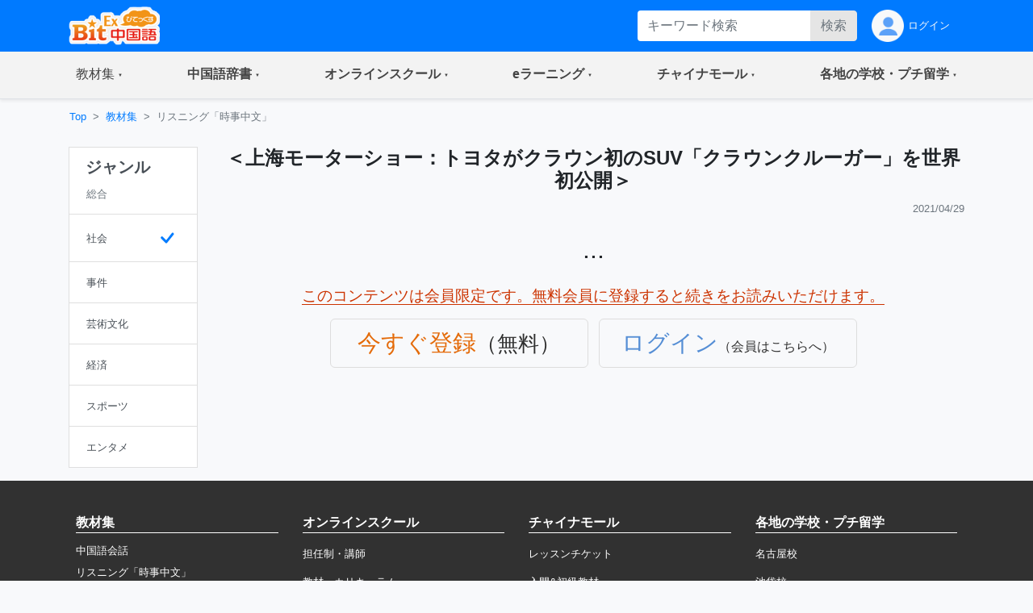

--- FILE ---
content_type: text/html;charset=utf-8
request_url: https://bitex-cn.com/?m=material&a=newshearingdetail&newshearingid=1795
body_size: 41040
content:
<!doctype html>
<html lang="ja">
<head>
  <meta charset="utf-8">
  <meta name="viewport" content="width=device-width, initial-scale=1, shrink-to-fit=no">
  <meta name="keywords" content="中国語,ディクテーション,リスニング,ヒアリング,聞き流し,時事中文,トヨタ,お目見えする">
  <meta name="Description" content="実際に中国の新聞から抜粋された時事ニュース：４月１９日、「変化を抱きしめる」をテーマとする「２０２１年上海国際モーターショー」が正式に幕を開けた。今回のモーターショーで、一汽トヨタ（トヨタ自動車と第一汽車の合弁）はクラウンブランド初のSUV「クラウンクルーガー」と、第4世代の新型「ハイランダー」の２車種のSUVハイブリットカーを発表した。">
<meta property="og:site_name" content="BitEx中国語学習ポータルサイト">
<meta property="og:title" content="＜上海モーターショー：トヨタがクラウン初のSUV「クラウンクルーガー」を世界初公開＞ | リスニング「時事中文」 - BitEx中国語">
<meta property="og:type" content="article">
<meta property="og:url" content="https://bitex-cn.com/?m=material&a=newshearingdetail&newshearingid=1795">
<meta property="og:description" content="実際に中国の新聞から抜粋された時事ニュース：４月１９日、「変化を抱きしめる」をテーマとする「２０２１年上海国際モーターショー」が正式に幕を開けた。今回のモーターショーで、一汽トヨタ（トヨタ自動車と第一汽車の合弁）はクラウンブランド初のSUV「クラウンクルーガー」と、第4世代の新型「ハイランダー」の２車種のSUVハイブリットカーを発表した。" />
<meta property="og:image" content="https://bitex-cn.com/upload/newshearing/2021/2021-04-29/photo.jpg" />
<meta name="twitter:card" content="summary_large_image">
<meta name="twitter:site" content="@BitExblog">
<meta name="twitter:title" content="＜上海モーターショー：トヨタがクラウン初のSUV「クラウンクルーガー」を世界初公開＞ | リスニング「時事中文」 - BitEx中国語">
<meta name="twitter:description" content="実際に中国の新聞から抜粋された時事ニュース：４月１９日、「変化を抱きしめる」をテーマとする「２０２１年上海国際モーターショー」が正式に幕を開けた。今回のモーターショーで、一汽トヨタ（トヨタ自動車と第一汽車の合弁）はクラウンブランド初のSUV「クラウンクルーガー」と、第4世代の新型「ハイランダー」の２車種のSUVハイブリットカーを発表した。">
<meta name="twitter:image" content="https://bitex-cn.com/upload/newshearing/2021/2021-04-29/photo.jpg">
  <link rel="stylesheet" href="/Public/bootstrap-4.6.0/css/bootstrap.min.css">
  <link rel="stylesheet" href="/Public/css/bitex2022.css?v=20250819">
  <link rel="stylesheet" href="/Public/bootstrap-icons/bootstrap-icons.css">
  <script src="/Public/js/jquery/jquery-3.7.1.min.js"></script>
  <script src="/Public/bootstrap-4.6.0/js/bootstrap.bundle.min.js"></script>
  <script src="/Public/js/functions.js?v=20251015"></script>
  <title>＜上海モーターショー：トヨタがクラウン初のSUV「クラウンクルーガー」を世界初公開＞ | リスニング「時事中文」 - BitEx中国語</title>
<!-- Google tag (gtag.js) -->
<script async src="https://www.googletagmanager.com/gtag/js?id=G-6NFH8ZC44C"></script>
<script>
  window.dataLayer = window.dataLayer || [];
  function gtag(){dataLayer.push(arguments);}
  gtag('js', new Date());

  gtag('config', 'G-6NFH8ZC44C');
</script>
</head>
<body class="bg-light bg-content">
<!-- ヘッダー部 -->
<header>
  <!-- 最上部メニュー -->
  <nav class="nav navbar-dark bg-primary small">
    <div class="container-md d-flex justify-content-between">
    <!-- ロゴ -->
    <div class="">
      <a class="" href="./"><img class="img-fluid h-auto py-2" src="/Public/img2022/bitex-logo-h48.png" alt="びてっくす中国語"></a>
    </div>
    <div class="d-md-none text-center">
      <div class="float-right h-100">
        <table class="h-100">
          <tr>
            <td>
              <button class="navbar-toggler w-100 px-1" type="button" data-toggle="modal" data-target="#modal_topmenu" aria-controls="modal_topmenu" aria-expanded="false" aria-label="Modal navigation">
                <span class="navbar-toggler-icon"></span>
              </button>
              </td>
          </tr>
        </table>
      </div>
      <div class="float-right h-100">
        <table class="h-100">
          <tr>
            <td>
              <a href="" class="nav-link text-light" id="accountbtn_m" data-toggle="dropdown" aria-haspopup="true" aria-expanded="false">
                <table class="h-100">
                  <tr>
                    <td class="myicon"><img class="img-fluid" src="/Public/img2022/mypage_icon.png" alt="icon"/></td>
                  </tr>
                </table>
              </a>
              <!-- モバイル用　ドロップダウン -->
              <div class="dropdown-menu rounded-0 p-0 m-0 w-75" aria-labelledby="accountbtn_m">
<div class="p-1">
  <div class="px-1 py-2">
    <a href="./?m=index&a=login" class="px-1 text-dark">ログイン</a>
  </div>
</div>
              </div>
            <!-- end:モバイル用ドロップダウン -->

            </td>
          </tr>
        </table>
      </div>
    </div>
    <div class="d-none d-md-flex justify-content-right">
      <div class="">
<form method="get" class="form-inline h-100 py-1 float-right">
<input type="hidden" name="m" value="dic" />
<input type="hidden" name="a" value="search" />
          <div class="input-group w-100">
              <input name="dickeyword" class="form-control py-0 border-0" type="text" placeholder="キーワード検索">
            <div class="input-group-append">
              <button class="btn btn-secondary text-secondary py-0" type="submit">検索</button>
            </div>
          </div>
<input type="hidden" name="search" value="Y" />
<input type="hidden" name="showorder" value="" />
</form>
      </div>
      <div class="">
        <table class="h-100">
          <tr>
            <td>
              <a href="./?m=index&a=login" class="nav-link text-light h-100 py-0">
                <table class="h-100">
                  <tr>
                    <td class="myicon"><img class="img-fluid" src="/Public/img2022/mypage_icon.png" alt="icon"/></td>
                    <td class="pl-1">
ログイン
                    
                    </td>
                  </tr>
                </table>
              </a>
            </td>
          </tr>
        </table>
        
      </div>
    </div>
  </div>
  </nav>

  <!-- 右からのモーダル -->
  <div class="modal fade modal-right" id="modal_topmenu" tabindex="-1" role="dialog" aria-labelledby="modal_topmenu" aria-hidden="true">
    <div class="modal-dialog dialog-height-right" role="document">
      <div class="modal-content">
        <div class="modal-body p-0">

          <ul class="list-group list-group-flush">
            <li class="list-group-item p-0">
              <a class="nav-link px-3 py-3 text-dark" href="./"><span>トップページ</span></a>
            </li>
            <li class="list-group-item dropdown p-0">
              <a class="nav-link px-3 py-3 text-dark d-flex justify-content-between mytoggle" data-toggle="collapse" href="#collap_material" role="button" aria-expanded="false" aria-controls="collap_material">
                  <span>
                    教材・文法集
                  </span>
                <span class="sr-only">(current)</span>
              </a>
              <div class="collapse" id="collap_material">
                <div class="list-group list-group-flush">
                  <a class="list-group-item text-dark px-4 border-top" href="./?m=material&a=dailyindex">中国語会話</a>
                  <a class="list-group-item text-dark px-4" href="./?m=material&a=newshearingindex">リスニング「時事中文」</a>
                  <a class="list-group-item text-dark px-4" href="./?m=material&a=lowerhearingindex">ひよこ中文リスニング</a>
                  <a class="list-group-item text-dark px-4" href="./?m=material&a=songindex">中国語歌詞</a>
                  <a class="list-group-item text-dark px-4" href="./?m=material&a=grammarindex">中国語文法大全</a>
                  <a class="list-group-item text-dark px-4" href="./?m=essay">初めての超短文</a>
                  <a class="list-group-item text-dark px-4" href="./?m=material&a=specialindex">特集</a>
                </div>
              </div>
            </li>
            <li class="list-group-item p-0">
              <a class="nav-link px-3 py-3 text-dark d-flex justify-content-between mytoggle" data-toggle="collapse" href="#collap_dic" role="button" aria-expanded="false" aria-controls="collap_dic">
                <span>中国語辞書</span>
              </a>
              <div class="collapse" id="collap_dic">
                <div class="list-group list-group-flush">
                  <a class="list-group-item text-dark"href="./?m=dic">中国語辞書</a>
                  <a class="list-group-item text-dark"href="./?m=dic&a=duoyin">多音字学習辞書</a>
                  <a class="list-group-item text-dark"href="./?m=dic&a=simword">簡体字·繁体字対照表</a>
                  <a class="list-group-item text-dark"href="./?m=dic&a=cncalendar">中国の祝日・連休</a>
                  <a class="list-group-item text-dark"href="./?m=dic&a=fangyi&typeid=1">医療用語（常用編）</a>
                  <a class="list-group-item text-dark"href="./?m=dic&a=fangyi&typeid=2">新型コロナウイルス関連用語</a>
                </div>
              </div>
            </li>
            <li class="list-group-item p-0">
              <a class="nav-link px-3 py-3 text-dark d-flex justify-content-between mytoggle" data-toggle="collapse" href="#collapse_studyonline" role="button" aria-expanded="false" aria-controls="collapse_studyonline">
                <span>オンラインスクール</span>
              </a>
              <div class="collapse" id="collapse_studyonline">
                <div class="list-group list-group-flush">
                  <a class="list-group-item text-dark" href="./?m=studyonline">オンラインスクール</a>
                  <a class="list-group-item text-dark" href="./?m=studyonline&a=skill">担任制・講師</a>
                  <a class="list-group-item text-dark" href="./?m=studyonline&a=curriculum">教材・カリキュラム</a>
                  <a class="list-group-item text-dark" href="./?m=studyonline&a=introwithteacher">学習メソッド</a>
                  <a class="list-group-item text-dark" href="./?m=studyonline&a=price">料金プラン</a>
                  <a class="list-group-item text-dark" href="./?m=studyonline&a=flow">受講までの流れ</a>
                  <a class="list-group-item text-dark" href="./?m=studyonline&a=search">レッスン予約</a>
                  <a class="list-group-item text-dark" href="./?m=studyonline&a=levelintro">学習レベル表</a>
                  <a class="list-group-item text-dark" href="./?m=studyonline&a=company">法人研修サービス</a>
                  <a class="list-group-item text-dark" href="./?m=social">学習メモplus</a>
                  <a class="list-group-item text-dark" href="./?m=index&a=help">よくあるご質問</a>
                  <a class="list-group-item text-dark" href="./?m=teacheronline">网校教师招聘</a>
               </div>
              </div>
            </li>

            <li class="list-group-item p-0">
              <a class="nav-link px-3 py-3 text-dark d-flex justify-content-between mytoggle" data-toggle="collapse" href="#collapse_smachu" role="button" aria-expanded="false" aria-controls="collapse_smachu">
                <span>eラーニング</span>
              </a>
              <div class="collapse" id="collapse_smachu">
                <div class="list-group list-group-flush">
                  <a class="list-group-item text-dark" href="./?m=smachu">スマチュTOP</a>
                  <a class="list-group-item text-dark" href="./?m=smachu&a=mainguide">チュートリアル</a>
                  <a class="list-group-item text-dark" href="./?m=smachu&a=intro">メソッド</a>
                  <a class="list-group-item text-dark" href="./?m=smachu&a=myplan">ログイン</a>
               </div>
              </div>
            </li>
            <li class="list-group-item p-0">
              <a class="nav-link px-3 py-3 text-dark d-flex justify-content-between mytoggle" data-toggle="collapse" href="#collapse_shop" role="button" aria-expanded="false" aria-controls="collapse_shop">
                <span>チャイナモール</span>
              </a>
              <div class="collapse" id="collapse_shop">
                <div class="list-group list-group-flush">
                  <a class="list-group-item text-dark" href="./?m=shop">チャイナモール</a>
                  <a class="list-group-item text-dark" href="./?m=shop&a=productlist&producttypeid=1">レッスンチケット</a>
                  <a class="list-group-item text-dark" href="./?m=shop&a=productlist&producttypeid=2">入門&初級教材</a>
                  <a class="list-group-item text-dark" href="./?m=shop&a=productlist&producttypeid=3">中級教材</a>
                  <a class="list-group-item text-dark" href="./?m=shop&a=productlist&producttypeid=4">上級教材</a>
                  <a class="list-group-item text-dark" href="./?m=shop&a=productlist&producttypeid=5">中国現代文学</a>
                  <a class="list-group-item text-dark" href="./?m=shop&a=productlist&producttypeid=6">中国語翻訳版</a>
                  <a class="list-group-item text-dark" href="./?m=shop&a=productlist&producttypeid=7">子ども中国語</a>
                  <a class="list-group-item text-dark" href="./?m=shop&a=productlist&producttypeid=9">CD・DVD</a>
                  <a class="list-group-item text-dark" href="./?m=shop&a=productlist&producttypeid=10">HSK検定</a>
                </div>
              </div>
            </li>
            <li class="list-group-item p-0">
              <a class="nav-link px-3 py-3 text-dark d-flex justify-content-between mytoggle" data-toggle="collapse" href="#collapse_studyabroad" role="button" aria-expanded="false" aria-controls="collapse_studyabroad">
                <span>各地の学校・プチ留学</span>
              </a>
              <div class="collapse" id="collapse_studyabroad">
                <div class="list-group list-group-flush">
                  <a href="./?m=studyabroad" class="list-group-item text-dark">各地の学校・プチ留学</a>
                  <a href="./?m=studyabroad&a=nagoyaindex" class="list-group-item text-dark">名古屋校</a>
                  <a href="./?m=studyabroad&a=ikbindex" class="list-group-item text-dark">池袋校</a>
                  <a href="./?m=studyabroad&a=pandaindex" class="list-group-item text-dark">杭州校</a>
                  <a href="./?m=studyabroad&a=hzindex" class="list-group-item text-dark">杭州プチ留学</a>
                  <a href="./?m=studyabroad&a=shindex" class="list-group-item text-dark">上海プチ留学</a>
                </div>
              </div>
            </li>
          </ul>
        </div>
      </div>
    </div>
  </div>

  <!-- ナビゲーションバー  グローバルナビ1-->
  <nav class="navbar navbar-expand-md navbar-light bg-light border-bottom p-0 shadow-sm">
    <div class="container p-0">
      <div class="collapse navbar-collapse" id="navbarNavDropdown">
        <ul class="navbar-nav w-100 justify-content-between">
          <li class="nav-item dropdown">
            <a class="nav-link px-4 py-3 mytoggle-gmenu" href="#" id="navbarDropdownMenuLink_material" role="button"
              data-toggle="dropdown" aria-haspopup="true" aria-expanded="false">
                <span class="">教材集</span><span class="sr-only">(current)</span>
            </a>
            <div class="dropdown-menu rounded-0 p-0" aria-labelledby="navbarDropdownMenuLink_material">
              <span class="dropdown-item font-weight-bold text-primary bg-light border-bottom pl-3 py-2">教材・文法集</span>
              <a class="dropdown-item border-bottom py-2" href="./?m=material&a=dailyindex">中国語会話</a>
              <a class="dropdown-item border-bottom py-2" href="./?m=material&a=newshearingindex">リスニング「時事中文」</a>
              <a class="dropdown-item border-bottom py-2" href="./?m=material&a=lowerhearingindex">ひよこ中文リスニング</a>
              <a class="dropdown-item border-bottom py-2" href="./?m=material&a=songindex">中国語歌詞</a>
              <a class="dropdown-item border-bottom py-2" href="./?m=material&a=grammarindex">中国語文法大全</a>
              <a class="dropdown-item border-bottom py-2" href="./?m=essay">初めての超短文</a>
              <a class="dropdown-item border-bottom py-2" href="./?m=material&a=specialindex">特集</a>
            </div>
          </li>
           <li class="nav-item dropdown">
            <a class="nav-link px-4 py-3 mytoggle-gmenu" href="#" id="navbarDropdownMenuLink_dic" role="button"
              data-toggle="dropdown" aria-haspopup="true" aria-expanded="false">
                <span class="font-weight-bold">中国語辞書</span><span class="sr-only">(current)</span>
            </a>
            <div class="dropdown-menu rounded-0 p-0" aria-labelledby="navbarDropdownMenuLink_dic">
              <a class="dropdown-item border-bottom py-2" href="./?m=dic">中国語辞書</a>
              <a class="dropdown-item border-bottom py-2" href="./?m=dic&a=duoyin">多音字学習辞書</a>
              <a class="dropdown-item border-bottom py-2" href="./?m=dic&a=simword">簡体字·繁体字対照表</a>
              <a class="dropdown-item border-bottom py-2" href="./?m=dic&a=cncalendar">中国の祝日・連休</a>
              <a class="dropdown-item border-bottom py-2" href="./?m=dic&a=fangyi&typeid=1">医療用語（常用編）</a>
              <a class="dropdown-item border-bottom py-2" href="./?m=dic&a=fangyi&typeid=2">新型コロナウイルス関連用語</a>
            </div>
          </li>
           <li class="nav-item dropdown">
            <a class="nav-link px-4 py-3 mytoggle-gmenu" href="#" id="navbarDropdownMenuLink_studyonline" role="button"
              data-toggle="dropdown" aria-haspopup="true" aria-expanded="false">
                <span class="font-weight-bold">オンラインスクール</span><span class="sr-only">(current)</span>
            </a>
            <div class="dropdown-menu rounded-0 p-0" aria-labelledby="navbarDropdownMenuLink_studyonline">
              <a class="dropdown-item border-bottom py-2" href="./?m=studyonline">オンラインスクール</a>
              <a class="dropdown-item border-bottom py-2" href="./?m=studyonline&a=skill">担任制・講師</a>
              <a class="dropdown-item border-bottom py-2" href="./?m=studyonline&a=curriculum">教材・カリキュラム</a>
              <a class="dropdown-item border-bottom py-2" href="./?m=studyonline&a=introwithteacher">学習メソッド</a>
              <a class="dropdown-item border-bottom py-2" href="./?m=studyonline&a=price">料金プラン</a>
              <a class="dropdown-item border-bottom py-2" href="./?m=studyonline&a=flow">受講までの流れ</a>
              <a class="dropdown-item border-bottom py-2" href="./?m=studyonline&a=search">レッスン予約</a>
              <a class="dropdown-item border-bottom py-2" href="./?m=studyonline&a=levelintro">学習レベル表</a>
              <a class="dropdown-item border-bottom py-2" href="./?m=studyonline&a=company">法人研修サービス</a>
              <a class="dropdown-item border-bottom py-2" href="./?m=social">学習メモplus</a>
              <a class="dropdown-item border-bottom py-2" href="./?m=index&a=help">よくあるご質問</a>
              <a class="dropdown-item border-bottom py-2" href="./?m=teacheronline">网校教师招聘</a>
            </div>
          </li>
           <li class="nav-item dropdown">
            <a class="nav-link px-4 py-3 mytoggle-gmenu" href="#" id="navbarDropdownMenuLink_smachu" role="button"
              data-toggle="dropdown" aria-haspopup="true" aria-expanded="false">
                <span class="font-weight-bold">eラーニング</span><span class="sr-only">(current)</span>
            </a>
            <div class="dropdown-menu rounded-0 p-0" aria-labelledby="navbarDropdownMenuLink_smachu">
                <a class="dropdown-item border-bottom py-2" href="./?m=smachu">スマチュTOP</a>
                <a class="dropdown-item border-bottom py-2" href="./?m=smachu&a=mainguide">チュートリアル</a>
                <a class="dropdown-item border-bottom py-2" href="./?m=smachu&a=intro">メソッド</a>
                <a class="dropdown-item border-bottom py-2" href="./?m=smachu&a=myplan">ログイン</a>
            </div>
          </li>
           <li class="nav-item dropdown">
            <a class="nav-link px-4 py-3 mytoggle-gmenu" href="#" id="navbarDropdownMenuLink_shop" role="button"
              data-toggle="dropdown" aria-haspopup="true" aria-expanded="false">
                <span class="font-weight-bold">チャイナモール</span><span class="sr-only">(current)</span>
            </a>
            <div class="dropdown-menu rounded-0 p-0" aria-labelledby="navbarDropdownMenuLink_shop">
              <a class="dropdown-item border-bottom py-2" href="./?m=shop">チャイナモール</a>
              <a class="dropdown-item border-bottom py-2" href="./?m=shop&a=productlist&producttypeid=1">レッスンチケット</a>
              <a class="dropdown-item border-bottom py-2" href="./?m=shop&a=productlist&producttypeid=2">入門&初級教材</a>
              <a class="dropdown-item border-bottom py-2" href="./?m=shop&a=productlist&producttypeid=3">中級教材</a>
              <a class="dropdown-item border-bottom py-2" href="./?m=shop&a=productlist&producttypeid=4">上級教材</a>
              <a class="dropdown-item border-bottom py-2" href="./?m=shop&a=productlist&producttypeid=5">中国現代文学</a>
              <a class="dropdown-item border-bottom py-2" href="./?m=shop&a=productlist&producttypeid=6">中国語翻訳版</a>
              <a class="dropdown-item border-bottom py-2" href="./?m=shop&a=productlist&producttypeid=7">子ども中国語</a>
              <a class="dropdown-item border-bottom py-2" href="./?m=shop&a=productlist&producttypeid=9">CD・DVD</a>
              <a class="dropdown-item border-bottom py-2" href="./?m=shop&a=productlist&producttypeid=10">HSK検定</a>
            </div>
          </li>
           <li class="nav-item dropdown">
            <a class="nav-link px-4 py-3 mytoggle-gmenu" href="#" id="navbarDropdownMenuLink_studyabroad" role="button"
              data-toggle="dropdown" aria-haspopup="true" aria-expanded="false">
                <span class="font-weight-bold">各地の学校・プチ留学</span><span class="sr-only">(current)</span>
            </a>
            <div class="dropdown-menu rounded-0 p-0" aria-labelledby="navbarDropdownMenuLink_studyabroad">
              <a class="dropdown-item border-bottom py-2" href="./?m=studyabroad">各地の学校・プチ留学</a>
              <a class="dropdown-item border-bottom py-2" href="./?m=studyabroad&a=nagoyaindex">名古屋校</a>
              <a class="dropdown-item border-bottom py-2" href="./?m=studyabroad&a=ikbindex">池袋校</a>
              <a class="dropdown-item border-bottom py-2" href="./?m=studyabroad&a=pandaindex">杭州校</a>
              <a class="dropdown-item border-bottom py-2" href="./?m=studyabroad&a=hzindex">杭州プチ留学</a>
              <a class="dropdown-item border-bottom py-2" href="./?m=studyabroad&a=shindex">上海プチ留学</a>
             </div>
          </li>
        </ul>
      </div>
    </div>
  </nav>
</header>
  <div class="container-md p-0">
    <!-- パンくずリスト -->
    <ol class="d-none d-md-flex breadcrumb mb-0 bg-md-content small">
      <li class="breadcrumb-item"><a href="./">Top</a></li>
      <li class="breadcrumb-item"><a href="./?m=material">教材集</a></li>
      <li class="breadcrumb-item active">リスニング「時事中文」</li>
    </ol>
    <!-- md以上、ジャンルカラム -->
    <div class="row w-100 mx-0">
      <div class="d-none d-md-block col-md-3 col-lg-2 py-3">
        <div class="row">
          <div class="col-12">
            <div class="list-group text-dark rounded-0"> <a href="./?m=material&a=newshearingindex&showorder=" class="list-group-item list-group-item-action">
              <h5 class="font-weight-bold">ジャンル</h5>
              <table class="w-100">
                <tr>
                  <td><small class="text-secondary">総合</small></td>
                  <td class="text-right text-primary"></td>
                </tr>
              </table>
              </a>
                            <a class="list-group-item list-group-item-action" href="./?m=material&a=newshearingindex&newshearingtypeid=1&showorder=">
              <table class="w-100">
                <tr>
                  <td><small>社会</small></td>
                  <td class="text-right text-primary">                    <svg xmlns="http://www.w3.org/2000/svg" width="2em" height="2em" fill="currentColor" class="bi bi-check" viewBox="0 0 16 16">
                    <path d="M10.97 4.97a.75.75 0 0 1 1.07 1.05l-3.99 4.99a.75.75 0 0 1-1.08.02L4.324 8.384a.75.75 0 1 1 1.06-1.06l2.094 2.093 3.473-4.425a.267.267 0 0 1 .02-.022z"/>
                    </svg>
                    </td>
                </tr>
              </table>
              </a>
                            <a class="list-group-item list-group-item-action" href="./?m=material&a=newshearingindex&newshearingtypeid=2&showorder=">
              <table class="w-100">
                <tr>
                  <td><small>事件</small></td>
                  <td class="text-right text-primary"></td>
                </tr>
              </table>
              </a>
                            <a class="list-group-item list-group-item-action" href="./?m=material&a=newshearingindex&newshearingtypeid=3&showorder=">
              <table class="w-100">
                <tr>
                  <td><small>芸術文化</small></td>
                  <td class="text-right text-primary"></td>
                </tr>
              </table>
              </a>
                            <a class="list-group-item list-group-item-action" href="./?m=material&a=newshearingindex&newshearingtypeid=4&showorder=">
              <table class="w-100">
                <tr>
                  <td><small>経済</small></td>
                  <td class="text-right text-primary"></td>
                </tr>
              </table>
              </a>
                            <a class="list-group-item list-group-item-action" href="./?m=material&a=newshearingindex&newshearingtypeid=5&showorder=">
              <table class="w-100">
                <tr>
                  <td><small>スポーツ</small></td>
                  <td class="text-right text-primary"></td>
                </tr>
              </table>
              </a>
                            <a class="list-group-item list-group-item-action" href="./?m=material&a=newshearingindex&newshearingtypeid=6&showorder=">
              <table class="w-100">
                <tr>
                  <td><small>エンタメ</small></td>
                  <td class="text-right text-primary"></td>
                </tr>
              </table>
              </a>
                          </div>
          </div>
        </div>
      </div>
      <div class="col-12 col-md-9 col-lg-10 px-0">

        <!-- メイン部 -->
        <main class="">

          <!-- セクション1 -->
          <section class="row w-100 pt-3 mx-0 bg-white bg-md-content border-bottom border-md-0">
            <div class="col-12">

              <!-- バナー -->
              <h4 class="text-left text-md-center font-weight-bold">＜上海モーターショー：トヨタがクラウン初のSUV「クラウンクルーガー」を世界初公開＞</h4>

              <p class="text-right text-secondary mb-1"><small>2021/04/29</small></p>
            </div>
          </section>

<table align="center">
<tr>
<td align="center">
  <div style="text-align:center; margin-top:10px; font-size:2rem;" class="text-secoundry"> ... </div>
  <div class="text-center bold" style="margin:20px 0; font-size:1.2rem;"> <span style="border-bottom:1px solid #cc3300;color:#cc3300;">このコンテンツは会員限定です。無料会員に登録すると続きをお読みいただけます。</span>
    <div style=" text-align:center; margin-top:10px;">
    <a href="./?m=index&a=register&frompage=%2F%3Fm%3Dmaterial%26a%3Dnewshearingdetail%26newshearingid%3D1795" class="button_login p-2 m-1" style="display:inline-block;text-align:center;width:320px;"> <span style="font-size:1.8rem;color:#E46B0A;">今すぐ登録</span><span style="color:#2F2F2F;">（無料）</span></a>
    <a href="./?m=index&a=login&topage=%2F%3Fm%3Dmaterial%26a%3Dnewshearingdetail%26newshearingid%3D1795" class="button_login p-2 m-1" style="display:inline-block;text-align:center; margin-left:20px;width:320px;"> <span style="font-size:1.8rem;color:#558ed5;">ログイン</span><span style="color:#2F2F2F;font-size:1rem;">（会員はこちらへ）</span> </a>
    </div>
  </div>
</td>
</tr>
</table>
<style type="text/css">
.button_login{
	border:#DDD 1px solid;
	-weikit-border-radius: 6px;-moz-border-radius: 6px;-o-border-radius: 6px;border-radius: 6px; color:#FFFFFF; padding:5px 20px; font-size:1.6rem;}
</style>

        </main>
      </div>
    </div>
  </div> 
  <a href="#" class="d-block d-md-none bg-primary text-white text-center w-100 py-2">
    <p class="my-0">
      <small>▲<br/>
      ページトップへ</small>
    </p>
  </a>
  <!-- フッター部 -->
  <footer class="px-0 bg-dark text-white">
    <div class="container-md p-4">
      <div class="row">
        <div class="col-12 col-md-3 py-3">
          <div class="row">
            <div class="col-12">
              <div class="border-bottom border-white"><strong>教材集</strong></div>
              <div class="small row pt-2">
                <div class="col-6 col-md-12 py-1"><a class="text-white" href="./?m=material&a=dailyindex">中国語会話</a></div>
                <div class="col-6 col-md-12 py-1"><a class="text-white" href="./?m=material&a=newshearingindex">リスニング「時事中文」</a></div>
                <div class="col-6 col-md-12 py-1"><a class="text-white" href="./?m=material&a=lowerhearingindex">ひよこ中文リスニング</a></div>
                <div class="col-6 col-md-12 py-1"><a class="text-white" href="./?m=material&a=songindex">中国語歌詞</a></div>
                <div class="col-6 col-md-12 py-1"><a class="text-white" href="./?m=material&a=grammarindex">中国語文法大全</a></div>
                <div class="col-6 col-md-12 py-1"><a class="text-white" href="./?m=essay">初めての超短文</a></div>
                <div class="col-6 col-md-12 py-1"><a class="text-white" href="./?m=material&a=specialindex">特集</a></div>
              </div>
            </div>
          </div>
          <div class="row justify-content-center">
            <div class="col-12">
              <div class="w-100 border-bottom border-white"><a class="text-white" href="./?m=smachu"><strong>eラーニング</strong></a></div>
            </div>
          </div>
        </div>
        <div class="col-12 col-md-3 py-3">
          <div class="row justify-content-center">
            <div class="col-12">
              <div class="w-100 border-bottom border-white"><a class="text-white" href="./?m=studyonline"><strong>オンラインスクール</strong></a></div>
              <div class="small row pt-2">
                <div class="col-6 col-md-12 py-2"><a class="text-white" href="./?m=studyonline&a=skill">担任制・講師</a></div>
                <div class="col-6 col-md-12 py-2"><a class="text-white" href="./?m=studyonline&a=curriculum">教材・カリキュラム</a></div>
                <div class="col-6 col-md-12 py-2"><a class="text-white" href="./?m=studyonline&a=introwithteacher">学習メソッド</a></div>
                <div class="col-6 col-md-12 py-2"><a class="text-white" href="./?m=studyonline&a=price">料金プラン</a></div>
                <div class="col-6 col-md-12 py-2"><a class="text-white" href="./?m=studyonline&a=flow">受講までの流れ</a></div>
                <div class="col-6 col-md-12 py-2"><a class="text-white" href="./?m=studyonline&a=search">レッスン予約</a></div>
                <div class="col-6 col-md-12 py-2"><a class="text-white" href="./?m=studyonline&a=levelintro">学習レベル表</a></div>
                <div class="col-6 col-md-12 py-2"><a class="text-white" href="./?m=studyonline&a=company">法人研修サービス</a></div>
                <div class="col-6 col-md-12 py-2"><a class="text-white" href="./?m=social">学習メモplus</a></div>
                <div class="col-6 col-md-12 py-2"><a class="text-white" href="./?m=index&a=help">よくあるご質問</a></div>
                <div class="col-6 col-md-12 py-2"><a class="text-white" href="./?m=teacheronline">网校教师招聘</a></div>
              </div>
            </div>
          </div>
        </div>
        <div class="col-12 col-md-3 py-3">
          <div class="row justify-content-center">
            <div class="col-12">
              <div class="w-100 border-bottom border-white"><a class="text-white" href="./?m=shop"><strong>チャイナモール</strong></a></div>
              <div class="small row pt-2">
                <div class="col-6 col-md-12 py-2"><a class="text-white" href="./?m=shop&a=productlist&producttypeid=1">レッスンチケット</a></div>
                <div class="col-6 col-md-12 py-2"><a class="text-white" href="./?m=shop&a=productlist&producttypeid=2">入門&初級教材</a></div>
                <div class="col-6 col-md-12 py-2"><a class="text-white" href="./?m=shop&a=productlist&producttypeid=3">中級教材</a></div>
                <div class="col-6 col-md-12 py-2"><a class="text-white" href="./?m=shop&a=productlist&producttypeid=4">上級教材</a></div>
                <div class="col-6 col-md-12 py-2"><a class="text-white" href="./?m=shop&a=productlist&producttypeid=5">中国現代文学</a></div>
                <div class="col-6 col-md-12 py-2"><a class="text-white" href="./?m=shop&a=productlist&producttypeid=6">中国語翻訳版</a></div>
                <div class="col-6 col-md-12 py-2"><a class="text-white" href="./?m=shop&a=productlist&producttypeid=7">子ども中国語</a></div>
                <div class="col-6 col-md-12 py-2"><a class="text-white" href="./?m=shop&a=productlist&producttypeid=9">CD・DVD</a></div>
                <div class="col-6 col-md-12 py-2"><a class="text-white" href="./?m=shop&a=productlist&producttypeid=10">HSK検定</a></div>
              </div>
            </div>
          </div>
        </div>
        <div class="col-12 col-md-3 py-3">
          <div class="row justify-content-center">
            <div class="col-12">
              <div class="w-100 border-bottom border-white"><a class="text-white" href="./?m=studyabroad"><strong>各地の学校・プチ留学</strong></a></div>
              <div class="small row pt-2">
                <div class="col-6 col-md-12 py-2"><a class="text-white" href="./?m=studyabroad&a=nagoyaindex">名古屋校</a></div>
                <div class="col-6 col-md-12 py-2"><a class="text-white" href="./?m=studyabroad&a=ikbindex">池袋校</a></div>
                <div class="col-6 col-md-12 py-2"><a class="text-white" href="./?m=studyabroad&a=pandaindex">杭州校</a></div>
                <div class="col-6 col-md-12 py-2"><a class="text-white" href="./?m=studyabroad&a=hzindex">杭州プチ留学</a></div>
                <div class="col-6 col-md-12 py-2"><a class="text-white" href="./?m=studyabroad&a=shindex">上海プチ留学</a></div>
              </div>
            </div>
          </div>
          <div class="row justify-content-center">
            <div class="col-12">
              <div class="w-100 border-bottom border-white"><a class="text-white" href="./?m=dic"><strong>中国語辞書</strong></a></div>
              <div class="small row pt-2">
                <div class="col-6 col-md-12 py-2"><a class="text-white" href="./?m=dic&a=duoyin">多音字学習辞書</a></div>
                <div class="col-6 col-md-12 py-2"><a class="text-white" href="./?m=dic&a=simword">簡体字·繁体字対照表</a></div>
                <div class="col-6 col-md-12 py-2"><a class="text-white" href="./?m=dic&a=cncalendar">中国の祝日・連休</a></div>
                <div class="col-6 col-md-12 py-2"><a class="text-white" href="./?m=dic&a=fangyi&typeid=1">医療用語（常用編）</a></div>
                <div class="col-6 col-md-12 py-2"><a class="text-white" href="./?m=dic&a=fangyi&typeid=2">新型コロナウイルス関連用語</a></div>
                <div class="col-6 col-md-12 py-2"><a class="text-white" href="./?m=dic&a=fourtone">音節表</a></div>
              </div>
            </div>
          </div>

        </div>
      </div>

      <div class="row justify-content-center my-2">
        <div class="col-12 small text-center">
          <a class="text-white px-2" href="./?m=index&a=privacy">プライバシーポリシー</a>
          <span class="d-none d-md-inline">|</span>
          <a class="text-white px-2" href="./?m=index&a=rules">会員規約</a>
          <span class="d-none d-md-inline">|</span>
          <a class="text-white px-2" href="./?m=index&a=contact">お問い合わせ</a>
          <span class="d-none d-md-inline">|</span>
          <a class="text-white px-2" href="./?m=index&a=about">運営会社について</a>
          <span class="d-none d-md-inline">|</span>
          <a class="text-white px-2" href="./?m=index&a=links">リンク自由</a>
          <span class="d-none d-md-inline">|</span>
          <a class="text-white px-2" href="./?m=shop&a=tokute">特定商取引法に基づく表記</a>
          <span class="d-none d-md-inline">|</span>
          <a class="text-white px-2" href="./?m=index&a=newsindex">ニュースリリース</a><br><br>
        </div>
      </div>
      <div class="row justify-content-center">
        <div class="col-12 small text-center">
          <p class="">Copyright (C) e-China Co., Ltd. All Rights Reserved.</p>
        </div>
      </div>
    </div>
  </footer>
<script src="/Public/js/footer2022.js?v=2022012801"></script>
<script type="text/javascript">
function showPopFrom(url){
	$.ajax({
		url: url,
		type: 'POST',
		timeout: 10000,
		success: function(msg){
			$("#PopFormContent").html(msg);
			$('#PopFormWindow').modal('toggle');
		}
	});
}
</script>
<div class="modal fade" id="PopFormWindow">
  <div class="modal-dialog">
    <div class="modal-content" id="PopFormContent">
    </div>
  </div>
</div>

<div class="modal fade" id="PopModalWindow">
  <div class="modal-dialog">
    <div class="modal-content">
      <div class="modal-header">
        <h6 class="modal-title" id="PopModalTitle" style="font-size:2rem; font-weight:bold;text-align:center;">Title</h6>
      </div>
      <div class="modal-body" id="PopModalBody"></div>
	  <div class="modal-footer" id="PopModalFooter">
		<button id="button_close" type="button" class="btn btn-primary" data-dismiss="modal">閉じる</button>
	  </div>
    </div>
  </div>
</div>



</body>
</html>
